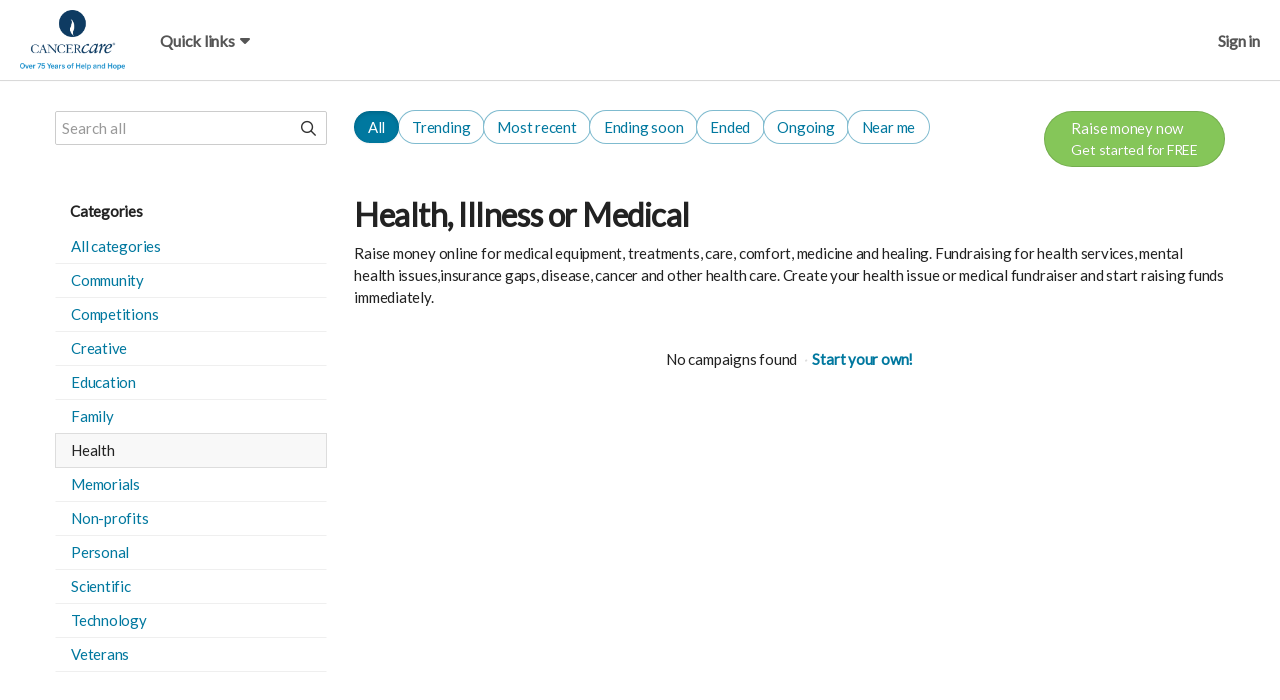

--- FILE ---
content_type: text/html;charset=UTF-8
request_url: https://give.cancercare.org/find?category=Health
body_size: 6669
content:
<!DOCTYPE html >

<html lang="en">


<head>

<meta charset="utf-8" />
<meta http-equiv="X-UA-Compatible" content="IE=edge" />

<link rel="shortcut icon" href="https://connectionpoint.com/img/favicon.ico" />
<link rel="apple-touch-icon" href="https://connectionpoint.com/img/apple-touch-icon.png" />

<meta name="mobile-web-app-capable" content="yes" />
<meta name="apple-mobile-web-app-title" content="CancerCare" />
<meta name="apple-mobile-web-app-status-bar-style" content="black" />
<meta name="viewport" content="width=device-width, user-scalable=no, initial-scale=1.0" />

<link rel="search" type="application/opensearchdescription+xml" href="/opensearch.xml" title="CancerCare" />
<meta name="run-location" content="website" />

<link rel="stylesheet" type="text/css" href="/style/main.bundle.css?cb=260122000727" />

<script>
  	//function to queue $(document).ready(fn) jquery calls before jquery is loaded.
  	window.ready = [];
  	window.$ = function(f) {
  		ready.push(f);
  	};
</script>
		<link rel="stylesheet" type="text/css" href="https://static.fundrazr.com/whitelabel/themes/854622f4f7f54d33843944f08bdb553a.css?cb=1738606607135" />
		<link rel="stylesheet" type="text/css" href="https://fonts.googleapis.com/css?family=Lato" />
	<title>Raise money for Health, Illness &amp; Medical Treatments - CancerCare</title>
	<meta name="description" content="Raise money for Health, Illness &amp; Medical Treatments with CancerCare. Online fundraising for medical equipment, health care, medicine and healing." />
	<meta name="keywords" content="trending crowdfunding campaigns" />
	<meta name="robots" content="noodp, noydir" />
	
	
	<meta property="og:title" content="Raise money for Health, Illness &amp; Medical Treatments - CancerCare" />
	<meta property="og:description" content="Raise money for Health, Illness &amp; Medical Treatments with CancerCare. Online fundraising for medical equipment, health care, medicine and healing." />
	<meta property="og:type" content="website" />
	<meta property="og:url" content="https://give.cancercare.org/" />
	<meta property="og:image" content="https://connectionpoint.com/img/apple-touch-icon.png" />
	<meta property="fb:app_id" content="18015191938" />
	
	<link rel="stylesheet" type="text/css" href="/style/bootstrap-responsive.css?cb=260122000727" />
	<link rel="stylesheet" type="text/css" href="/style/module/campaign_grid.css?cb=260122000727" />
	<link rel="stylesheet" type="text/css" href="/style/discover.css?cb=260122000727" />


	
	<script async="async" src="https://www.googletagmanager.com/gtag/js?id=G-6BGH3ZZFF7"></script>
	<script>
		let platformConfig = {
			'groups': 'system'
		}

		window.dataLayer = window.dataLayer || [];
		function gtag(){dataLayer.push(arguments);}
		gtag('js', new Date());
		gtag('config', 'G-6BGH3ZZFF7', platformConfig);
	</script>
	
	
</head>



<body data-mobile="" data-touch="false" data-same-site="true" data-background="COLOR" data-breadcrumbs="false" class="     body-fluid                                  ">
	
	
	<div id="fb-root"></div>

	

	

	

	


	<main>
		<div id="sidebar-layout-wrapper">


			
			<div id="sidebar-page-wrapper" class="fade-in">


				
				<div id="top-bar" class="row fade-in hide">
					<div class="container-fluid" style="padding-right: 0; padding-left: 0;">
						<div class="row-fluid">
							<div class="content span12">
							</div>
						</div>
					</div>
				</div>


				
				<div id="navbar" class="navbar navbar-flex navbar-top full-width">
					<div class="navbar-inner">
						<div id="navbar-container" class="container full-width">
							<a id="skip-navigation" href="#super-container" class="btn scroll-to">Skip to content</a>


							
							
							<div id="nav-lhs" class="offscreen">

									<a class="brand white-label " href="https://www.cancercare.org" target="_top" rel="nofollow">
										<img src="//static.fundrazr.com/partners/5f9c6afabcec4de29aaf028f6fa1ab07.png" data-whitelabel-id="1398" /></a>

							</div>
								<div id="nav-rhs">
									<ul id="top-nav-links" class="nav">
				<li class="custom-nav dropdown _solo-menu" style="margin-right: auto !important">
					<a class="dropdown-toggle" data-toggle="dropdown">
						<span class="hidden-phone">Quick links</span><span class="visible-phone"><i class="fas fa-ellipsis-v"></i></span> <i class="fas fa-caret-down" style="margin-left: 5px;"></i>
					</a>
					
					<ul class="dropdown-menu">
								<li><a href="https://www.cancercare.org/about" target="_blank" rel="nofollow noopener noreferrer">About Us</a></li>
								<li><a href="https://www.cancercare.org/services" target="_blank" rel="nofollow noopener noreferrer">Our Services</a></li>
								<li><a href="https://www.cancercare.org/questions" target="_blank" rel="nofollow noopener noreferrer">Ask CancerCare</a></li>
					</ul>
				</li>


										


										
										<li class="logged-in dropdown not-embedded" style="position: relative; display: none; padding-right: 0;">
	
	
	
	<a id="user-menu-toggle" class="dropdown-toggle" data-toggle="dropdown" title="User options" data-placement="left">
		<span class="notification-count badge badge-warning small fade-in hide">n</span>
			<div class="user-picture"></div>
		<span class="user-name"></span> <i class="fas fa-caret-down" style="margin-left: 5px;"></i></a>
	
	
	
	<ul id="user-menu-options" class="dropdown-menu pull-right">
		
		
		
		<li><a class="user-profile-url" href="" target="_top">Signed in as <b class="user-name"></b></a></li>
		
		
		<li class="divider"></li>
			<li><a href="https://give.cancercare.org/create" target="_top">Create campaign</a></li>
			<li class="divider"></li>


		
		<li><a href="/transactions" target="_top">Contributions</a></li>
		
		
		
		<li><a href="https://give.cancercare.org/manage" target="_top">Campaigns</a></li>
			<li><a href="https://give.cancercare.org/organizations" target="_top">Organizations</a></li>
		

		
		<li><a href="/messages" target="_top">Messages <span class="notification-count badge badge-warning small hide">n</span></a></li>


		
		<li><a href="https://give.cancercare.org/account/settings" target="_top">Account settings</a></li>
		
		
		
		<li><a href="/support" target="_blank">Support</a></li>
			<li class="divider"></li>
			<li><a href="/logout" target="_top">Sign out</a></li>
		
	</ul>
										</li>
								<li class="logged-out" style="display: block; padding-right: 0;">
									<a data-action="login" href="/login" rel="nofollow" target="_top" data-redirect-to="https://give.cancercare.org/find?category=Health" class="nowrap">Sign in</a>
								</li>

									</ul>
								</div>

						</div>
					</div>
				</div>

				


				
				


				
				<a id="top-scroller" class="inline-edit-link _legacy out"><i class="fas fa-arrow-up"></i></a>


				


				


				
				<div id="tasks-sidebar-wrapper">

					<div id="tasks-backdrop" data-action="toggle-admin-panel" class="fade-in"></div>

					<div id="tasks-page-wrapper">


							

							<div id="super-container">

							<noscript><div class="alert alert-error text-center" style="margin: 0 auto 10px;">You need to enable JavaScript to use CancerCare</div></noscript>


							
							<div class="container                    " style="min-height: 350px;">

	
	<div class="row-fluid gap" style="margin-bottom: 10px;">
		
		
		
		<div class="span3">
			<form action="https://give.cancercare.org/find" target="_top">
				<div class="search force-rounded-input">
					<input name="search" type="text" placeholder="Search all" />
					<button type="submit" class="btn escape-btn-rounded-corners"><i class="far fa-search"></i></button>
				</div>
			</form>
		</div>
		
		
		<div class="span9">
			<div id="discover-header" style="display: flex; gap: 15px;">



<div class="filters hidden-phone">
	
	<a class="btn btn-link-color active" href="https://give.cancercare.org/find?category=Health&amp;type=all" target="_top">All</a>
	<a class="btn btn-link-color " href="https://give.cancercare.org/find?category=Health&amp;type=trending" target="_top">Trending</a>
	<a class="btn btn-link-color " href="https://give.cancercare.org/find?category=Health&amp;type=newest" target="_top">Most recent</a>
	<a class="btn btn-link-color " href="https://give.cancercare.org/find?category=Health&amp;type=ending-soon" target="_top">Ending soon</a>
	<a class="btn btn-link-color " href="https://give.cancercare.org/find?category=Health&amp;type=finished" target="_top">Ended</a>
	<a class="btn btn-link-color " href="https://give.cancercare.org/find?category=Health&amp;type=ongoing" target="_top">Ongoing</a>
		<a class="btn btn-link-color " href="https://give.cancercare.org/find?category=Health&amp;type=nearby" data-action="find-campaigns" data-category="Health" data-location="130791" target="_top" rel="nofollow">Near me</a>
</div>



<div class="filters visible-phone">
	
	<label>Filter</label>
	<div class="combo-box force-btn-corners">
			
		
		<div href="#filters-dialog" class="mobile-select uneditable-input" data-toggle="modal">
			Trending
		</div>
		
		
		<button href="#filters-dialog" class="btn" data-toggle="modal"> <span class="caret"></span></button>
		
		
		<div id="filters-dialog" class="modal modal-with-menu fade hide">
			<div class="modal-header">
				<button type="button" class="close" data-dismiss="modal" aria-hidden="true"><i class="fal fa-times"></i></button>
				<h3>Filter</h3>
			</div>
			<ul class="menu">
				
				<li class="active"><a href="https://give.cancercare.org/find?category=Health&amp;type=all" target="_top">All</a></li>
				<li class=""><a href="https://give.cancercare.org/find?category=Health&amp;type=trending" target="_top">Trending</a></li>
				<li class=""><a href="https://give.cancercare.org/find?category=Health&amp;type=newest" target="_top">Most recent</a></li>
				<li class=""><a href="https://give.cancercare.org/find?category=Health&amp;type=ending-soon" target="_top">Ending soon</a></li>
				<li class=""><a href="https://give.cancercare.org/find?category=Health&amp;type=finished" target="_top">Ended</a></li>
				<li class=""><a href="https://give.cancercare.org/find?category=Health&amp;type=ongoing" target="_top">Ongoing</a></li>
					<li class=""><a href="https://give.cancercare.org/find?category=Health&amp;type=nearby" data-action="find-campaigns" data-category="Health" data-location="130791" target="_top" rel="nofollow">Near me</a></li>
			</ul>
		</div>
		
	</div>
</div>



<div class="filters visible-phone">
	<form action="https://give.cancercare.org/find" target="_top">

		<label>Category</label>
		<div class="combo-box force-btn-corners">
				
			
			<div href="#categories-dialog" class="mobile-select uneditable-input" data-toggle="modal">
				Health &amp; Illness
			</div>
			
			
			<button href="#categories-dialog" class="btn" data-toggle="modal"> <span class="caret"></span></button>
			
			
			<div id="categories-dialog" class="modal modal-with-menu fade hide">
				<div class="modal-header">
					<button type="button" class="close" data-dismiss="modal" aria-hidden="true"><i class="fal fa-times"></i></button>
					<h3>Category</h3>
				</div>
				<ul class="menu">
					<li class="">
						<a href="https://give.cancercare.org/find?category=All" target="_top">All categories</a>
					</li>
						<li class="">
							<a href="https://give.cancercare.org/find?category=Community" target="_top">Community</a>
						</li>
						<li class="">
							<a href="https://give.cancercare.org/find?category=Competitions" target="_top">Competitions</a>
						</li>
						<li class="">
							<a href="https://give.cancercare.org/find?category=Creative" target="_top">Creative</a>
						</li>
						<li class="">
							<a href="https://give.cancercare.org/find?category=Education" target="_top">Education</a>
						</li>
						<li class="">
							<a href="https://give.cancercare.org/find?category=Family" target="_top">Family</a>
						</li>
						<li class="active">
							<a href="https://give.cancercare.org/find?category=Health" target="_top">Health</a>
						</li>
						<li class="">
							<a href="https://give.cancercare.org/find?category=Memorials" target="_top">Memorials</a>
						</li>
						<li class="">
							<a href="https://give.cancercare.org/find?category=Non-profits" target="_top">Non-profits</a>
						</li>
						<li class="">
							<a href="https://give.cancercare.org/find?category=Personal" target="_top">Personal</a>
						</li>
						<li class="">
							<a href="https://give.cancercare.org/find?category=Scientific" target="_top">Scientific</a>
						</li>
						<li class="">
							<a href="https://give.cancercare.org/find?category=Technology" target="_top">Technology</a>
						</li>
						<li class="">
							<a href="https://give.cancercare.org/find?category=Veterans" target="_top">Veterans</a>
						</li>
				</ul>
			</div>
				
		</div>
	</form>
</div>
					<div class="hidden-phone" style="margin-left: auto;">
							<a href="https://give.cancercare.org/create" target="_top" class="btn btn-primary" style="display: flex; align-items: center; text-align: left; padding: .4em 1.8em;" onclick="$FR.trackEvent('create', 'signup', 'find-Health-btn');"><div>Raise money now<span style="display: block; font-size: 14px">Get started for FREE</span></div></a>

					</div>
			</div>
		</div>
	</div>
	
	
	
	<div class="row-fluid gap">
		
		
		
		<div id="campaign-nav-col" class="span3 hidden-phone">



<ul class="nav nav-list discover-nav">
	<li class="nav-header">Categories</li>
	<li class="">
		<a href="https://give.cancercare.org/find?category=All" target="_top">All categories</a>
	</li>
		<li class="">
			<a href="https://give.cancercare.org/find?category=Community" target="_top">Community</a>
		</li>
		<li class="">
			<a href="https://give.cancercare.org/find?category=Competitions" target="_top">Competitions</a>
		</li>
		<li class="">
			<a href="https://give.cancercare.org/find?category=Creative" target="_top">Creative</a>
		</li>
		<li class="">
			<a href="https://give.cancercare.org/find?category=Education" target="_top">Education</a>
		</li>
		<li class="">
			<a href="https://give.cancercare.org/find?category=Family" target="_top">Family</a>
		</li>
		<li class="active">
			<a href="https://give.cancercare.org/find?category=Health" target="_top">Health</a>
		</li>
		<li class="">
			<a href="https://give.cancercare.org/find?category=Memorials" target="_top">Memorials</a>
		</li>
		<li class="">
			<a href="https://give.cancercare.org/find?category=Non-profits" target="_top">Non-profits</a>
		</li>
		<li class="">
			<a href="https://give.cancercare.org/find?category=Personal" target="_top">Personal</a>
		</li>
		<li class="">
			<a href="https://give.cancercare.org/find?category=Scientific" target="_top">Scientific</a>
		</li>
		<li class="">
			<a href="https://give.cancercare.org/find?category=Technology" target="_top">Technology</a>
		</li>
		<li class="">
			<a href="https://give.cancercare.org/find?category=Veterans" target="_top">Veterans</a>
		</li>
</ul>
		</div>
		
		
		
		<div id="campaign-grid-col" class="find-grid span9">
				<h1>Health, Illness or Medical</h1>
				<p>Raise money online for medical equipment, treatments, care, comfort, medicine and healing. 
					Fundraising for health services, mental health issues,insurance gaps, disease, cancer and 
					other health care. Create your health issue or medical fundraiser and start raising funds
					immediately.</p>
		
			
			
			<div class="results-header">
						<span>No campaigns found</span> <span class="hidden-phone"><i class="dot-before"></i> <a class="bold" href="https://give.cancercare.org/create" target="_top" onclick="$FR.trackEvent('create', 'signup', 'find-btn')">Start your own!</a></span>

			</div>

<div id="cmp-grid" class="clearfix">
</div>


<p class="find-more hide" style="text-align: right;">
	<a class="find-link" href="https://give.cancercare.org/find?type=trending" target="_top">Find more campaigns like these</a>
</p>
		</div>
		
	</div>
							</div>

						</div>


	<footer>
		<div class="container">
				<div id="footer-conditional">


					
					<div class="row-fluid">
						<div class="span12 text-center">
							<div class="platform-header simple">
									<div class="tagline">Crowdfunding by</div>

								
								<a href="https://www.cancercare.org" target="_blank" class="platform-brand"><img class="partner-logo" src="//static.fundrazr.com/partners/5f9c6afabcec4de29aaf028f6fa1ab07.png" alt="CancerCare" /></a>

							</div>
						</div>
					</div>


				</div>


			
			<div id="footer-required" class="text-center">
				<div class="container">


					
					<div class="row-fluid" style="margin-bottom: 0;">
						<ul class="list-inline">

							
							

							
							<li><a href="/support" target="_blank">Support</a></li>
							<li><a href="/terms-of-service" target="_blank">Terms of Service</a></li>
							<li><a href="/privacy-policy" target="_blank">Privacy Policy</a></li>
						</ul>
							
							<div id="copyright">
									<div class="secondary always-visible">© 2021 - 2025 CancerCare® — All Rights Reserved
									</div>

								
								<div id="powered-by-platform-attribution">
									<a href="https://connectionpoint.com" target="_blank">Powered by ConnectionPoint®</a>
								</div>

							</div>
					</div>


				</div>
			</div>
		</div>
	</footer>


					</div>


				</div>


				


				<div id="sidebar-backdrop" class="fade-in"></div>

			</div>
		</div>


		
		<div id="bottom-bar" class="row-fluid fade-in hide">
			
			<div class="container-fluid">
				<div class="row-fluid">
					<div class="content span12">
					</div>
				</div>
			</div>
		</div>

		
		<div id="bottom-bar-spacer"></div>

	</main>
	
	<script src="/js/main.bundle.js?cb=260122000727"></script>

	<script>
			$FR.config.setWhiteLabelDomain('give.cancercare.org');
			$FR.config.appName = 'CancerCare';
			$FR.config.platformName = "CancerCare";
			$FR.config.fbCustomAppId = true;
			$FR.config.fbAppId = '63539193710';
			$FR.config.fbAppCanvasURL = 'https://apps.facebook.com/fundrazr-network';
			$FR.config.customFontUrl = 'https://fonts.googleapis.com/css?family=Lato';
			$FR.config.customStylesheetUrl = 'https://static.fundrazr.com/whitelabel/themes/854622f4f7f54d33843944f08bdb553a.css?cb=1738606607135';
		$FR.config.loginDomainName = 'id.connectionpoint.com';
			$FR.config.loginPartnerId = '2gd';
		$FR.config.domainKey = 'HYfQm3QDioHeHwJ5Ojj+VJjfICo=';
		$FR.config.recaptchaKey = '6LfOPvwUAAAAAC6ZlP5Yd0THDYz1mAZoX-QJ07uG';
		$FR.config.cacheBreaker = '260122000727';
		$FR.config.supportEmailAddress = 'support@connectionpoint.com';
		$FR.session.isMobileClient = false;
		$FR.session.isReturningUser = false;
		$FR.session.lastLoginMethod = "";
		$FR.session.requireCookieConsent = false;
	</script>

	<script>
		$(function() {
			$FR.initWidgetLoaderScript = function() {(function() { var d = document, fr = d.createElement('script'); fr.type = 'text/javascript'; fr.async = true; fr.src = 'https://static.fundrazr.com/widgets/loader.js'; var s = d.getElementsByTagName('script')[0]; s.parentNode.insertBefore(fr, s);})();
			};
		});
	</script>
   	
   	
	
	<script>
		(function(w, d) {
		 var id='embedly-platform', n = 'script';
		 if (!d.getElementById(id)) {
		   w.embedly = w.embedly || function() {(w.embedly.q = w.embedly.q || []).push(arguments);};
		   var e = d.createElement(n); e.id = id; e.defer=1;
		   e.src = 'https://cdn.embedly.com/widgets/platform.js';
		   var s = d.getElementsByTagName(n)[0];
		   s.parentNode.insertBefore(e, s);
		 }
		})(window, document);
	</script>
	
	
	<div id="fb-root"></div>
	

	<script>
		/*<![CDATA[*/
		
		// Default cluetip configuration
		var cluetipDefaults = {
			baseURL: 'https://give.cancercare.org/tooltips/tips?tip=',
			sticky: true, 
			arrows: true,
			dropShadow: false,
			cursor: 'pointer',
			//closePosition: 'bottom',
			//closeText: "Close",
			closePosition: 'top',
			closeText: "&#215;",															// TODO: Replace with FA icon.
			cluetipClass: 'fr',
			activation: 'click',
			showTitle: false,
			width: 500,
			cluezIndex: 1600
		};
		
		var localCluetipDefaults = $.extend({}, cluetipDefaults, { local: true });
		localCluetipDefaults.baseURL = undefined;

		$FR.config.requestURL = window.location.href
		
		$(function() {
			// Standard cluetip initialization
			$(document).on('click', '.fr_questionmark, .cluetip', function(event) {
				var $this = $(this);
				if (!$this.data('thisInfo')) {
					$this.cluetip(cluetipDefaults).trigger(event);
					event.preventDefault();
				}
			});
			// Local cluetip initialization
			$('.local-cluetip').cluetip(localCluetipDefaults);
			
			try {
				$("input[type='text'], textarea").maxlength();				
			} catch (err) {
				console.warn("Unable to apply maxlength. Old browser?");
			}
			$.i18n.properties({
			    name		: 'fundrazr_messages_js', 
			    path		: '/bundle/', 
			    mode		: 'map',
			    cache		: true,
			    cachebreaker: '260122000727'
			});

			function copy(text) {
				return new Promise(async (resolve, reject) => {
					// Try modern async clipboard
					try {
						if (navigator.clipboard?.writeText) {
							await navigator.clipboard.writeText(text);
							return resolve();
						}
					} catch (e) {
						// Continue to fallback
					}
					// Fallback: hidden textarea
					try {
						const textarea = document.createElement("textarea");
						textarea.value = text;

						Object.assign(textarea.style, {
							position: "fixed",
							top: "-9999px",
							left: "-9999px"
						});

						textarea.setAttribute("readonly", "");
						document.body.appendChild(textarea);

						textarea.select();
						textarea.setSelectionRange(0, text.length);

						const success = document.execCommand("copy");
						document.body.removeChild(textarea);

						if (success) return resolve();
					} catch (e) {
						// continue to reject
					}
					reject(new Error("Copy not supported by this browser."));
				});
			}
			if ($.isIPhone() || $.isIPad()) {
				// iOS: use our custom copy() function
				$(document).on("click", '[data-action="copy-to-clipboard"]', function (e) {
					const target = $(this).attr("data-clipboard-target");
					const content = $(target).val();
					copy(content)
						.then(() => $.growl("Copied to clipboard.", { type: "success" }))
						.catch(() => { /* ignore errors silently */ });
				});

			} else {
				// Non-iOS: Use Clipboard.js
				const clipboard = new Clipboard('[data-action="copy-to-clipboard"]');
				clipboard.on("success", () => {
					$.growl("Copied to clipboard.", { type: "success" });
				});
				clipboard.on("error", () => {
					if (!$.isMobile()) {
						$.growl("Press Ctrl+C to copy", { type: "info" });
					} else {
						$.growl("Sorry, that didn't work. Better copy the URL directly.", { type: "warning" });
					}
				});
			}
			
			$FR.register('pageUtils', FundRazr.module.PageUtils, {
				isEmbeddedView: '',
				hostPageUriBase: 'https://give.cancercare.org'
			});
			$FR.start('pageUtils');
			$FR.register('header', FundRazr.module.Header);
			$FR.start('header');
			
			$('[data-action="accept-cookie-consent"]').on("click", function() {
				window.FundRazr.Cookies.set('fr_cookie_consent', "1", {
					'expires': 365,
					'path': '/'
				});
				$('#cookie-consent-banner').fadeOut(200);
			});
			
			$('[data-action="find-campaigns"][data-location]').on("click", function() {
				var $this = $(this);
				var redirectUrl = '/find';
				redirectUrl = $.appendParam(redirectUrl, 'category', $this.data('category') || 'All');
				redirectUrl = $.appendParam(redirectUrl, 'type', 'nearby');
				redirectUrl = $.appendParam(redirectUrl, 'location', $this.data('location'));
				$this.prop('href', redirectUrl);
			});
			
			if (window.embedly) {
				embedly('defaults', {
					cards: {
						'key': $FR.config.embedlyApiKey,
						'controls': '0',
						'align': 'left'
					}
				});
			}
		});
		
		// Execute queued jquery $(document).ready() function calls after jquery script loads
		if (window.ready) {
			var queue = window.ready;
			window.ready = null;
			$.each(queue, function(i, f) {
				$(f);
			});
		}
		
		/*]]>*/
	</script>
	<script type="module" src="/js/react/emoji-picker-entry.mjs?cb=260122000727"></script>
	<script type="module" src="/js/react/gif-picker-entry.mjs?cb=260122000727"></script>
		<script>
			window.addEventListener('load', () => {
				if (window.fathom) {
				}
			});
		</script>
	<script>
		$(function() {
			$FR.register('auth', FundRazr.module.Auth);
			$FR.start('auth');
		});
	</script>
	<script src="https://www.google.com/recaptcha/api.js?render=explicit" async="async" defer="defer"></script>
</body>

</html>

--- FILE ---
content_type: text/css
request_url: https://static.fundrazr.com/whitelabel/themes/854622f4f7f54d33843944f08bdb553a.css?cb=1738606607135
body_size: 738
content:
.btn-primary,.widget .btn-primary{background-color:#85c659;box-shadow:0 0 0 1px rgba(0,0,0,0.125) inset;color:#fff;text-shadow:0 0 2px rgba(0,0,0,0.25)}.btn-primary:hover,.widget .btn-primary:hover,.btn-primary:focus,.widget .btn-primary:focus,.btn-primary:active,.widget .btn-primary:active,.btn-primary.active,.widget .btn-primary.active{background-color:#68ab3b;color:#fff}.btn-primary.disabled,.widget .btn-primary.disabled,.btn-primary[disabled],.widget .btn-primary[disabled]{background-color:#666}.btn-primary.disabled:hover,.widget .btn-primary.disabled:hover{background-color:#666;color:#fff;cursor:default}.btn-secondary,.widget .btn-secondary{background-color:#008cc8;box-shadow:0 0 0 1px rgba(0,0,0,0.125) inset;color:#fff;text-shadow:0 0 2px rgba(0,0,0,0.25)}.btn-secondary:hover,.widget .btn-secondary:hover,.btn-secondary:focus,.widget .btn-secondary:focus,.btn-secondary:active,.widget .btn-secondary:active,.btn-secondary.active,.widget .btn-secondary.active{background-color:#006895;color:#fff}.btn-secondary.disabled,.widget .btn-secondary.disabled,.btn-secondary[disabled],.widget .btn-secondary[disabled]{background-color:#666}.btn-secondary.disabled:hover,.widget .btn-secondary.disabled:hover{background-color:#666;color:#fff;cursor:default}body,.body-text,.body-font{font-family:lato,arial,Helvetica Neue,helvetica,sans-serif}h1,h2,h3,h4,h5,h6,.headline-font{font-family:lato,arial,Helvetica Neue,helvetica,sans-serif}input,button,select,textarea{font-family:lato,arial,Helvetica Neue,helvetica,sans-serif}.navbar .brand.white-label img[src='']{border:1px dashed rgba(85,85,85,0.4);box-shadow:0 0 1px 0 rgba(0,0,0,0.2) inset;height:40px;overflow:hidden;padding-left:40px;width:40px}.navbar{background-color:#fff}.navbar .nav>li>a,.navbar .nav>li>a:active,.navbar .nav>li>a:hover,.navbar .nav li.dropdown.open>.dropdown-toggle{color:#555}.navbar .nav>li>a:hover{color:rgba(85,85,85,0.9)}.navbar a[data-action="toggle-sidebar"]>i.fas{color:#555}.navbar a[data-action="toggle-sidebar"]:hover>i.fas{color:rgba(85,85,85,0.9)}.btn.btn-navbar{color:rgba(85,85,85,0.9)}.btn.btn-navbar:hover,.btn.btn-navbar:active{color:#555}.navbar .nav>li.dropdown>.dropdown-toggle .caret,.navbar .nav li.dropdown.open>.dropdown-toggle .caret,.navbar .nav li.dropdown.active>.dropdown-toggle .caret,.navbar .nav li.dropdown.open.active>.dropdown-toggle .caret{border-bottom-color:#555;border-top-color:#555}.navbar .nav>li>a:hover{text-decoration:none}.navbar .nav li.dropdown.open>.dropdown-toggle,.navbar .nav>li>a:active{background-color:transparent}.paging-control-nav li a.active{background:#85c659;background:linear-gradient(#bde0a5,#a1d37f);cursor:default}.paging-control-nav li a:hover{background:#68ab3b;background:linear-gradient(#9dd17b,#82c455)}.paging-control-nav li a:active{background:#85c659;background:linear-gradient(#bde0a5,#a1d37f)}a.rightarrow,a.leftarrow{color:#85c659!important}a.rightarrow:hover,a.leftarrow:hover{color:#68ab3b!important}a.rightarrow:active,a.leftarrow:active{color:#3a5f21!important}@media (max-width: 759px){.nav-collapse .nav>li>a, .nav-collapse .dropdown-menu a, .nav-collapse .dropdown-menu span.no-link{color:#555}.navbar .nav>li.custom-nav>a:hover, .nav-collapse .dropdown-menu a:hover, .nav-collapse .dropdown-menu a:focus{color:#555;text-decoration:none}}


--- FILE ---
content_type: text/javascript
request_url: https://give.cancercare.org/js/react/emoji-picker-entry.mjs?cb=260122000727
body_size: 1074
content:
import './emoji-picker-element.mjs';

$(document).ready(function () {
  let $emojiPicker = $('#emoji-picker');
  let $activeElement = null;
  if ($emojiPicker.length === 0) {
    $('body').append('<emoji-picker id="emoji-picker" class="light"></emoji-picker>');
    $emojiPicker = $('#emoji-picker');
  }

  // Event delegation for .emoji-trigger elements
  $(document).on('click', '.emoji-trigger', function (event) {
    $activeElement = $(this).siblings('textarea.message-input');
    if ($activeElement.length === 0 && $('#payer-message').length > 0) {
      $activeElement = $('#payer-message');
    }
    let $wrap = $(this).siblings('div.emoji-picker-wrap');
    let $gifPicker = $('#gif-picker-div');
    if ($gifPicker.length >= 0 && $gifPicker.is(':visible')) {
      $gifPicker.fadeOut();
      $gifPicker.parent().fadeOut();
    }

    // Toggle the emoji picker
    if ($emojiPicker.is(':visible')) {
      $emojiPicker.fadeOut();
    } else {
      // Append only if it's not already inside $wrap
      if (!$wrap.find($emojiPicker).length) {
        $emojiPicker.detach().appendTo($wrap);
      }
      $emojiPicker.fadeIn();
    }
    event.stopPropagation(); // Prevent click from propagating to hide logic
  });

  // Handle emoji selection
  $emojiPicker.on('emoji-click', function (event) {
    const emoji = event.originalEvent.detail.unicode;
    let wysiwygSelector = $emojiPicker.parent().data('wysiwyg');
    let isWysiwyg = wysiwygSelector !== null;
    if (isWysiwyg && $FR.isModuleRunning(wysiwygSelector)) {
      $FR.getModule(wysiwygSelector).insertContent(emoji);
    } else if ($activeElement && $activeElement.is('input, textarea')) {
      $activeElement.val($activeElement.val() + emoji).trigger('input');
    }
  });

  // Hide picker when clicking outside
  $(document).on('click', function (event) {
    // Check if click is inside the picker or the emoji button
    if ($(event.target).closest('.emoji-picker, .emoji-trigger, i.mce-ico.mce-i-emoticons').length) ;
    setTimeout(function () {
      $emojiPicker.fadeOut();
    }, 100); // Short delay to ensure TinyMCE UI updates properly
  });

  // Prevent hiding when clicking on the picker itself or its trigger
  $emojiPicker.on('click', function (event) {
    event.stopPropagation();
  });
});
